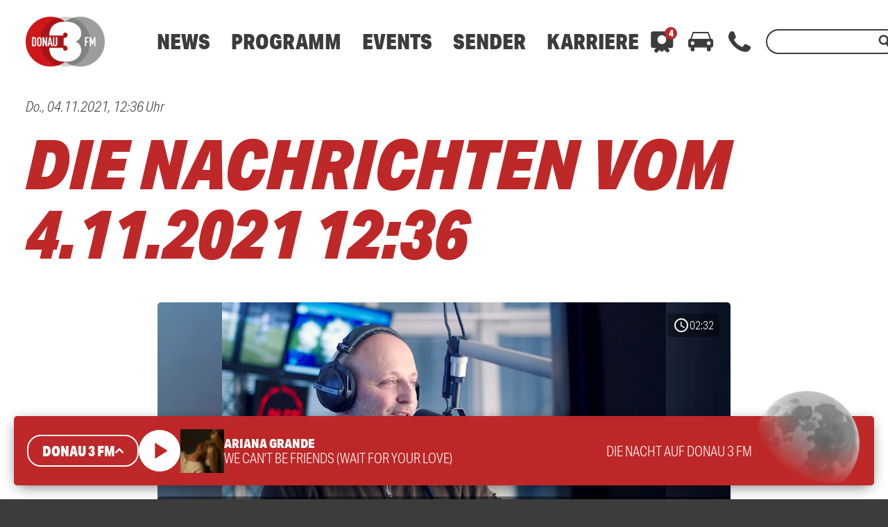

--- FILE ---
content_type: text/html; charset=utf-8
request_url: https://www.google.com/recaptcha/api2/aframe
body_size: 267
content:
<!DOCTYPE HTML><html><head><meta http-equiv="content-type" content="text/html; charset=UTF-8"></head><body><script nonce="qVDHIL7SSPd8_tY8dLONeA">/** Anti-fraud and anti-abuse applications only. See google.com/recaptcha */ try{var clients={'sodar':'https://pagead2.googlesyndication.com/pagead/sodar?'};window.addEventListener("message",function(a){try{if(a.source===window.parent){var b=JSON.parse(a.data);var c=clients[b['id']];if(c){var d=document.createElement('img');d.src=c+b['params']+'&rc='+(localStorage.getItem("rc::a")?sessionStorage.getItem("rc::b"):"");window.document.body.appendChild(d);sessionStorage.setItem("rc::e",parseInt(sessionStorage.getItem("rc::e")||0)+1);localStorage.setItem("rc::h",'1768960955156');}}}catch(b){}});window.parent.postMessage("_grecaptcha_ready", "*");}catch(b){}</script></body></html>

--- FILE ---
content_type: image/svg+xml
request_url: https://www.donau3fm.de/wp-content/themes/cmms-theme-donau3fm/assets/img/icons/ss-facebook_light.svg
body_size: 242
content:
<?xml version="1.0" encoding="utf-8"?><svg xmlns="http://www.w3.org/2000/svg" xmlns:xlink="http://www.w3.org/1999/xlink" x="0px" y="0px" width="30px" height="30px" viewBox="0 0 30 30" enable-background="new 0 0 30 30" xml:space="preserve"><path fill="#ffffff" d="M17.231,6.602c-0.091-0.696,0.389-1.335,1.086-1.434c0.085-0.009,0.158-0.018,0.24-0.009h3.369V0.016 L17.289,0c-5.143,0-6.313,3.832-6.313,6.286v2.713H7.999v5.997h3.002V30h5.997V14.996h4.454l0.216-2.355l0.333-3.642h-4.77V6.602z" /></svg>


--- FILE ---
content_type: application/javascript; charset=utf-8
request_url: https://www.donau3fm.de/wp-content/themes/cmms-theme-donau3fm/assets/dist/1.107/TextShare.js
body_size: 241
content:
import{_ as r,o}from"./app.js";import"./swiper.js";const c={name:"D3FMTextShare",mixins:[o],props:["element"],computed:{share:function(){try{return this.element.data.share}catch(e){return null}},text:function(){try{return this.element.data.text}catch(e){return null}}}},n=window.Vue.createElementVNode,s=window.Vue.openBlock,a=window.Vue.createElementBlock,i={class:"element donau3fm textShare"},l=["innerHTML"],d=["innerHTML"];function u(e,_,m,h,x,t){return s(),a("div",i,[n("div",{class:"share",innerHTML:t.share},null,8,l),n("div",{class:"text",ref:"text",innerHTML:t.text},null,8,d)])}const T=r(c,[["render",u]]);export{T as default};
